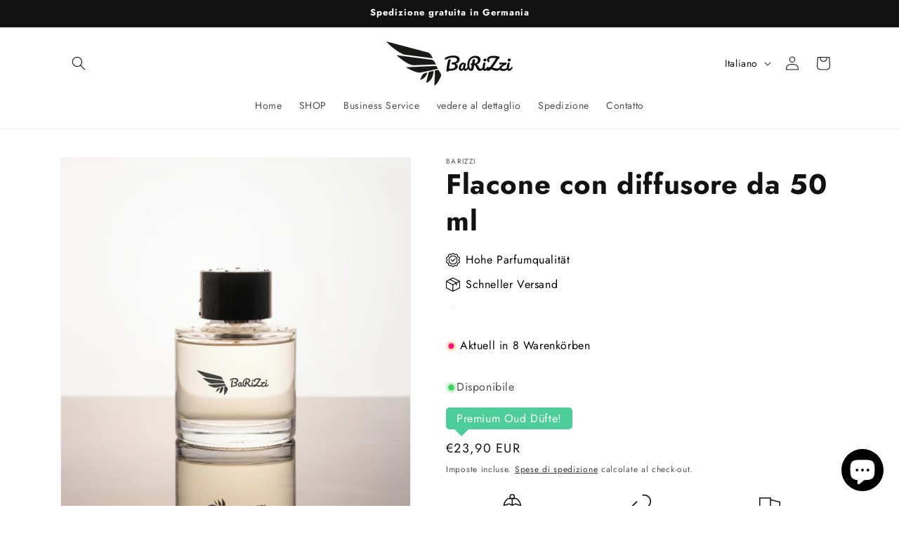

--- FILE ---
content_type: image/svg+xml
request_url: https://cdn.shopify.com/s/files/1/0728/4703/2653/files/Qualitaet_1.svg?v=1723387207
body_size: 435
content:
<svg xmlns="http://www.w3.org/2000/svg" xmlns:xlink="http://www.w3.org/1999/xlink" width="25px" height="25px" viewBox="0 0 25 25" version="1.1">
<g id="surface1">
<path style="stroke:none;fill-rule:nonzero;fill:rgb(0%,0%,0%);fill-opacity:1;" d="M 21.335938 3.664062 C 18.976562 1.304688 15.839844 0 12.5 0 C 9.160156 0 6.023438 1.296875 3.660156 3.660156 C -0.894531 8.214844 -1.222656 15.492188 2.835938 20.425781 C 2.273438 21.570312 1.609375 22.335938 0.867188 22.703125 C 0.410156 22.925781 0.152344 23.417969 0.226562 23.921875 C 0.304688 24.429688 0.691406 24.820312 1.199219 24.902344 C 1.476562 24.941406 1.777344 24.96875 2.085938 24.96875 C 3.621094 24.96875 5.230469 24.441406 6.578125 23.511719 C 8.390625 24.488281 10.425781 25 12.5 25 C 15.839844 25 18.976562 23.703125 21.335938 21.339844 C 23.699219 18.980469 24.996094 15.835938 24.996094 12.503906 C 24.996094 9.167969 23.699219 6.027344 21.335938 3.664062 Z M 20.335938 20.339844 C 18.242188 22.433594 15.457031 23.585938 12.5 23.585938 C 10.519531 23.585938 8.578125 23.058594 6.886719 22.0625 C 6.777344 22 6.652344 21.964844 6.53125 21.964844 C 6.378906 21.964844 6.222656 22.015625 6.097656 22.109375 C 4.492188 23.351562 2.882812 23.535156 2.175781 23.550781 C 3.015625 22.921875 3.722656 21.949219 4.316406 20.589844 C 4.425781 20.339844 4.378906 20.046875 4.195312 19.835938 C 0.320312 15.460938 0.523438 8.789062 4.660156 4.65625 C 6.753906 2.558594 9.539062 1.410156 12.5 1.410156 C 15.460938 1.410156 18.242188 2.558594 20.335938 4.65625 C 24.660156 8.984375 24.660156 16.019531 20.335938 20.339844 Z M 20.335938 20.339844"></path>
<path style="stroke:none;fill-rule:nonzero;fill:rgb(0%,0%,0%);fill-opacity:1;" d="M 15.671875 6.773438 C 14.539062 6.773438 13.476562 7.214844 12.675781 8.015625 L 12.5 8.195312 L 12.320312 8.015625 C 11.519531 7.214844 10.457031 6.773438 9.328125 6.773438 C 8.199219 6.773438 7.136719 7.214844 6.34375 8.011719 C 5.539062 8.8125 5.101562 9.875 5.105469 11 C 5.105469 12.132812 5.550781 13.1875 6.347656 13.988281 L 11.996094 19.640625 C 12.132812 19.773438 12.316406 19.847656 12.492188 19.847656 C 12.671875 19.847656 12.855469 19.78125 12.992188 19.644531 L 18.65625 14 C 19.457031 13.199219 19.898438 12.136719 19.898438 11.011719 C 19.898438 9.878906 19.457031 8.816406 18.660156 8.015625 C 17.859375 7.214844 16.796875 6.773438 15.671875 6.773438 Z M 17.65625 13 L 12.492188 18.140625 L 7.34375 12.988281 C 6.808594 12.457031 6.515625 11.75 6.515625 10.996094 C 6.515625 10.242188 6.808594 9.535156 7.335938 9.003906 C 7.867188 8.476562 8.574219 8.183594 9.328125 8.183594 C 10.082031 8.183594 10.785156 8.476562 11.320312 9.011719 L 12 9.691406 C 12.277344 9.96875 12.722656 9.96875 13 9.691406 L 13.675781 9.015625 C 14.210938 8.480469 14.917969 8.1875 15.671875 8.1875 C 16.421875 8.1875 17.128906 8.480469 17.660156 9.015625 C 18.195312 9.550781 18.488281 10.257812 18.484375 11.003906 C 18.484375 11.757812 18.191406 12.464844 17.65625 13 Z M 17.65625 13"></path>
</g>
</svg>


--- FILE ---
content_type: image/svg+xml
request_url: https://cdn.shopify.com/s/files/1/0728/4703/2653/files/package-box-ui-4-svgrepo-com_1_1.svg?v=1723387260
body_size: -112
content:
<svg xmlns="http://www.w3.org/2000/svg" xmlns:xlink="http://www.w3.org/1999/xlink" width="25px" height="25px" viewBox="0 0 25 25" version="1.1">
<g id="surface1">
<path style="stroke:none;fill-rule:evenodd;fill:rgb(0%,0%,0%);fill-opacity:1;" d="M 5.46875 18.761719 C 5.039062 18.761719 4.6875 19.109375 4.6875 19.542969 C 4.6875 19.972656 5.039062 20.324219 5.46875 20.324219 L 10.15625 20.324219 C 10.585938 20.324219 10.9375 19.972656 10.9375 19.542969 C 10.9375 19.109375 10.585938 18.761719 10.15625 18.761719 Z M 5.46875 18.761719"></path>
<path style="stroke:none;fill-rule:evenodd;fill:rgb(0%,0%,0%);fill-opacity:1;" d="M 4.6875 1.574219 C 4.390625 1.574219 4.121094 1.742188 3.988281 2.007812 L 1.644531 6.722656 C 1.59375 6.824219 1.570312 6.9375 1.566406 7.050781 C 1.566406 7.058594 1.5625 7.0625 1.5625 7.070312 L 1.5625 22.667969 C 1.5625 23.097656 1.914062 23.449219 2.34375 23.449219 L 22.65625 23.449219 C 23.085938 23.449219 23.4375 23.097656 23.4375 22.667969 L 23.4375 7.070312 C 23.4375 7.070312 23.4375 7.066406 23.4375 7.066406 C 23.4375 6.949219 23.410156 6.828125 23.355469 6.722656 L 21.011719 2.007812 C 20.878906 1.742188 20.609375 1.574219 20.3125 1.574219 Z M 5.167969 3.136719 L 10.019531 3.136719 L 9.507812 6.289062 L 3.605469 6.289062 Z M 11.601562 3.136719 L 14.960938 3.136719 L 15.488281 6.289062 L 11.089844 6.289062 Z M 16.546875 3.136719 L 19.828125 3.136719 L 21.394531 6.289062 L 17.074219 6.289062 Z M 3.125 7.851562 L 9.375 7.851562 L 9.375 15.636719 C 9.375 15.953125 9.566406 16.238281 9.855469 16.355469 C 10.148438 16.476562 10.484375 16.410156 10.707031 16.1875 L 13.28125 13.617188 L 15.855469 16.1875 C 16.078125 16.410156 16.414062 16.476562 16.707031 16.355469 C 16.996094 16.238281 17.1875 15.953125 17.1875 15.636719 L 17.1875 7.851562 L 21.875 7.851562 L 21.875 21.886719 L 3.125 21.886719 Z M 10.9375 7.851562 L 15.625 7.851562 L 15.625 13.75 L 13.832031 11.957031 C 13.527344 11.652344 13.035156 11.652344 12.730469 11.957031 L 10.9375 13.75 Z M 10.9375 7.851562"></path>
</g>
</svg>


--- FILE ---
content_type: image/svg+xml
request_url: https://cdn.shopify.com/s/files/1/0728/4703/2653/files/garantie_6d77e9ba-9c1c-4ada-a429-88d37403e2e4_1.svg?v=1723387177
body_size: -322
content:
<svg xmlns="http://www.w3.org/2000/svg" xmlns:xlink="http://www.w3.org/1999/xlink" width="25px" height="25px" viewBox="0 0 25 25" version="1.1">
<g id="surface1">
<path style="fill:none;stroke-width:1.5;stroke-linecap:butt;stroke-linejoin:miter;stroke:rgb(0%,0%,0%);stroke-opacity:1;stroke-miterlimit:4;" d="M 10.460938 1.507812 C 11.261719 0.539062 12.746094 0.539062 13.542969 1.507812 L 14.746094 2.960938 C 15.167969 3.472656 15.816406 3.742188 16.480469 3.675781 L 18.355469 3.496094 C 19.609375 3.375 20.664062 4.425781 20.539062 5.679688 L 20.359375 7.53125 C 20.292969 8.195312 20.566406 8.847656 21.082031 9.273438 L 22.523438 10.453125 C 23.5 11.253906 23.5 12.746094 22.523438 13.546875 L 21.082031 14.726562 C 20.566406 15.152344 20.292969 15.804688 20.359375 16.46875 L 20.539062 18.320312 C 20.664062 19.574219 19.609375 20.625 18.355469 20.503906 L 16.480469 20.324219 C 15.816406 20.257812 15.167969 20.527344 14.746094 21.039062 L 13.542969 22.492188 C 12.746094 23.460938 11.261719 23.460938 10.460938 22.492188 L 9.261719 21.039062 C 8.835938 20.527344 8.1875 20.257812 7.527344 20.324219 L 5.648438 20.503906 C 4.394531 20.625 3.34375 19.574219 3.464844 18.320312 L 3.644531 16.46875 C 3.710938 15.804688 3.4375 15.152344 2.921875 14.726562 L 1.480469 13.546875 C 0.507812 12.746094 0.507812 11.253906 1.480469 10.453125 L 2.921875 9.273438 C 3.4375 8.847656 3.710938 8.195312 3.644531 7.53125 L 3.464844 5.679688 C 3.34375 4.425781 4.394531 3.375 5.648438 3.496094 L 7.527344 3.675781 C 8.1875 3.742188 8.835938 3.472656 9.261719 2.960938 Z M 10.460938 1.507812" transform="matrix(1,0,0,1,0,0.5)"></path>
<path style="fill:none;stroke-width:1.5;stroke-linecap:round;stroke-linejoin:miter;stroke:rgb(0%,0%,0%);stroke-opacity:1;stroke-miterlimit:4;" d="M 8.125 12.773438 L 10.414062 15.050781 C 10.84375 15.480469 11.554688 15.429688 11.917969 14.945312 L 15.878906 9.683594" transform="matrix(1,0,0,1,0,0.5)"></path>
</g>
</svg>


--- FILE ---
content_type: image/svg+xml
request_url: https://cdn.shopify.com/s/files/1/0728/4703/2653/files/klarna-svgrepo-com_3_1_1.svg?v=1723387233
body_size: -175
content:
<svg xmlns="http://www.w3.org/2000/svg" xmlns:xlink="http://www.w3.org/1999/xlink" width="25px" height="25px" viewBox="0 0 25 25" version="1.1">
<g id="surface1">
<path style="stroke:none;fill-rule:nonzero;fill:rgb(0%,0%,0%);fill-opacity:1;" d="M 4.785156 2.082031 L 4.785156 22.917969 L 0 22.917969 L 0 2.082031 Z M 16.722656 2.082031 C 16.722656 6.453125 15.070312 10.527344 12.121094 13.613281 L 11.832031 13.90625 L 18.441406 22.917969 L 12.535156 22.917969 L 5.355469 13.125 L 7.207031 11.738281 C 10.183594 9.507812 11.933594 6.136719 12.039062 2.441406 L 12.042969 2.082031 Z M 22.394531 17.707031 C 23.835938 17.707031 25 18.875 25 20.3125 C 25 21.75 23.835938 22.917969 22.394531 22.917969 C 20.957031 22.917969 19.792969 21.75 19.792969 20.3125 C 19.792969 18.875 20.957031 17.707031 22.394531 17.707031 Z M 22.394531 17.707031"></path>
</g>
</svg>
